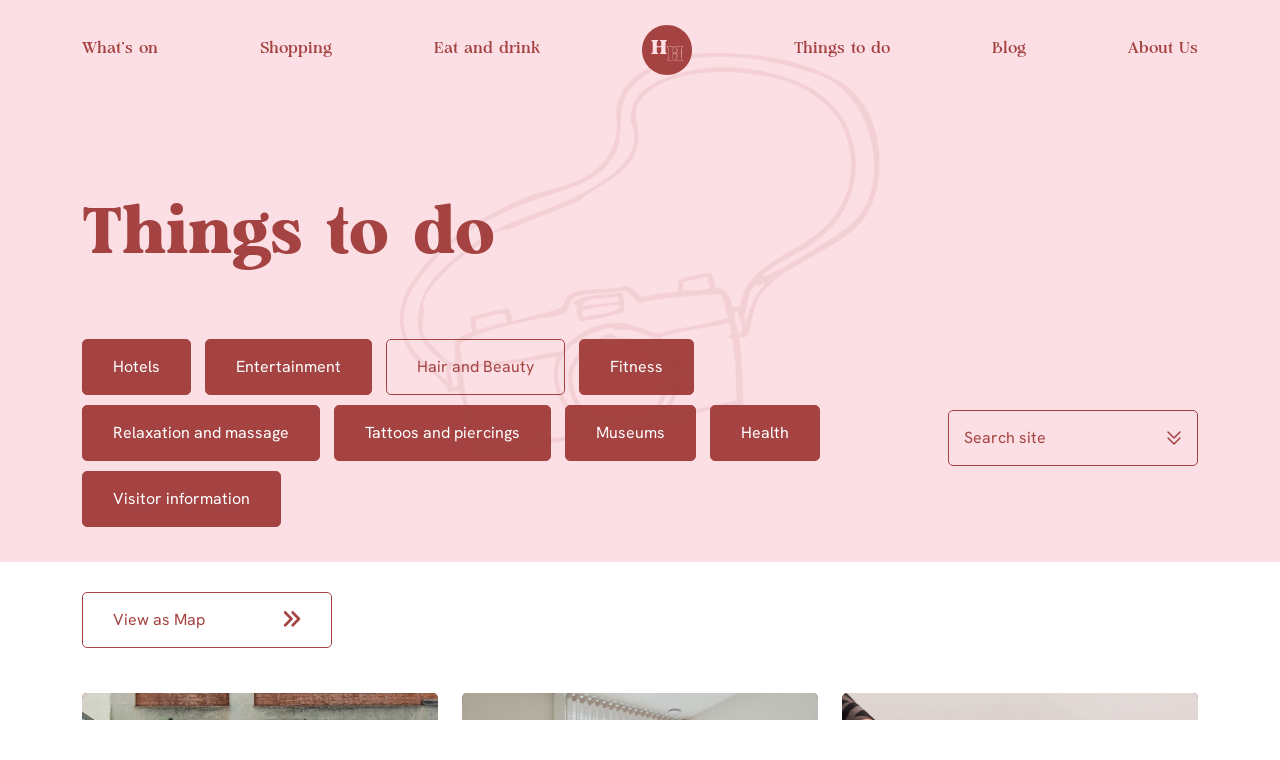

--- FILE ---
content_type: text/html; charset=UTF-8
request_url: https://hellohobart.com.au/business_category/things-to-do/?buscat=hair-and-beauty
body_size: 11491
content:
<!doctype html>
<html lang="en-US">
<head prefix="og: http://ogp.me/ns# fb: http://ogp.me/ns/fb#">
    <meta charset="UTF-8">
    <meta http-equiv="X-UA-Compatible" content="IE=edge">
    <meta name="viewport" content="width=device-width, initial-scale=1.0">

    <link rel="shortcut icon" href="https://hellohobart.com.au/wp-content/themes/theme/static/images/touch/favicon.png">
    <link rel="apple-touch-icon" sizes="57x57" href="https://hellohobart.com.au/wp-content/themes/theme/static/images/touch/touch-icon-114.png" />
    <link rel="apple-touch-icon" sizes="114x114" href="https://hellohobart.com.au/wp-content/themes/theme/static/images/touch/touch-icon-114.png" />
    <link rel="apple-touch-icon" sizes="72x72" href="https://hellohobart.com.au/wp-content/themes/theme/static/images/touch/touch-icon-144.png" />
    <link rel="apple-touch-icon" sizes="144x144" href="https://hellohobart.com.au/wp-content/themes/theme/static/images/touch/touch-icon-144.png" />

    <meta name='robots' content='index, follow, max-image-preview:large, max-snippet:-1, max-video-preview:-1' />
	<style>img:is([sizes="auto" i], [sizes^="auto," i]) { contain-intrinsic-size: 3000px 1500px }</style>
	<!-- Google Tag Manager -->
            <script>(function(w,d,s,l,i){w[l]=w[l]||[];w[l].push({'gtm.start':
            new Date().getTime(),event:'gtm.js'});var f=d.getElementsByTagName(s)[0],
            j=d.createElement(s),dl=l!='dataLayer'?'&l='+l:'';j.async=true;j.src=
            'https://www.googletagmanager.com/gtm.js?id='+i+dl;f.parentNode.insertBefore(j,f);
            })(window,document,'script','dataLayer','GTM-5SD2VW4D');</script>
        <!-- End Google Tag Manager -->
	<!-- This site is optimized with the Yoast SEO plugin v24.9 - https://yoast.com/wordpress/plugins/seo/ -->
	<title>Things to do Archives - Hello Hobart</title>
	<link rel="canonical" href="https://hellohobart.com.au/business_category/things-to-do/" />
	<link rel="next" href="https://hellohobart.com.au/business_category/things-to-do/page/2/" />
	<meta property="og:locale" content="en_US" />
	<meta property="og:type" content="article" />
	<meta property="og:title" content="Things to do Archives - Hello Hobart" />
	<meta property="og:url" content="https://hellohobart.com.au/business_category/things-to-do/" />
	<meta property="og:site_name" content="Hello Hobart" />
	<meta name="twitter:card" content="summary_large_image" />
	<script type="application/ld+json" class="yoast-schema-graph">{"@context":"https://schema.org","@graph":[{"@type":"CollectionPage","@id":"https://hellohobart.com.au/business_category/things-to-do/","url":"https://hellohobart.com.au/business_category/things-to-do/","name":"Things to do Archives - Hello Hobart","isPartOf":{"@id":"https://hellohobart.com.au/#website"},"primaryImageOfPage":{"@id":"https://hellohobart.com.au/business_category/things-to-do/#primaryimage"},"image":{"@id":"https://hellohobart.com.au/business_category/things-to-do/#primaryimage"},"thumbnailUrl":"https://hellohobart.com.au/wp-content/uploads/2025/12/Facade-for-mag.webp","breadcrumb":{"@id":"https://hellohobart.com.au/business_category/things-to-do/#breadcrumb"},"inLanguage":"en-US"},{"@type":"ImageObject","inLanguage":"en-US","@id":"https://hellohobart.com.au/business_category/things-to-do/#primaryimage","url":"https://hellohobart.com.au/wp-content/uploads/2025/12/Facade-for-mag.webp","contentUrl":"https://hellohobart.com.au/wp-content/uploads/2025/12/Facade-for-mag.webp","width":2500,"height":1721},{"@type":"BreadcrumbList","@id":"https://hellohobart.com.au/business_category/things-to-do/#breadcrumb","itemListElement":[{"@type":"ListItem","position":1,"name":"Home","item":"https://hellohobart.com.au/"},{"@type":"ListItem","position":2,"name":"Things to do"}]},{"@type":"WebSite","@id":"https://hellohobart.com.au/#website","url":"https://hellohobart.com.au/","name":"Hello Hobart","description":"","publisher":{"@id":"https://hellohobart.com.au/#organization"},"potentialAction":[{"@type":"SearchAction","target":{"@type":"EntryPoint","urlTemplate":"https://hellohobart.com.au/?s={search_term_string}"},"query-input":{"@type":"PropertyValueSpecification","valueRequired":true,"valueName":"search_term_string"}}],"inLanguage":"en-US"},{"@type":"Organization","@id":"https://hellohobart.com.au/#organization","name":"Hello Hobart","url":"https://hellohobart.com.au/","logo":{"@type":"ImageObject","inLanguage":"en-US","@id":"https://hellohobart.com.au/#/schema/logo/image/","url":"https://hellohobart.com.au/wp-content/uploads/2024/01/hh_logo.png","contentUrl":"https://hellohobart.com.au/wp-content/uploads/2024/01/hh_logo.png","width":512,"height":512,"caption":"Hello Hobart"},"image":{"@id":"https://hellohobart.com.au/#/schema/logo/image/"},"sameAs":["https://www.facebook.com/hellohobarttasmania/","https://www.instagram.com/hellohobarttasmania/"]}]}</script>
	<!-- / Yoast SEO plugin. -->


<script type="text/javascript">
/* <![CDATA[ */
window._wpemojiSettings = {"baseUrl":"https:\/\/s.w.org\/images\/core\/emoji\/15.0.3\/72x72\/","ext":".png","svgUrl":"https:\/\/s.w.org\/images\/core\/emoji\/15.0.3\/svg\/","svgExt":".svg","source":{"concatemoji":"https:\/\/hellohobart.com.au\/wp-includes\/js\/wp-emoji-release.min.js?ver=2dc9bdea7fcfa21b16bf6560a7901235"}};
/*! This file is auto-generated */
!function(i,n){var o,s,e;function c(e){try{var t={supportTests:e,timestamp:(new Date).valueOf()};sessionStorage.setItem(o,JSON.stringify(t))}catch(e){}}function p(e,t,n){e.clearRect(0,0,e.canvas.width,e.canvas.height),e.fillText(t,0,0);var t=new Uint32Array(e.getImageData(0,0,e.canvas.width,e.canvas.height).data),r=(e.clearRect(0,0,e.canvas.width,e.canvas.height),e.fillText(n,0,0),new Uint32Array(e.getImageData(0,0,e.canvas.width,e.canvas.height).data));return t.every(function(e,t){return e===r[t]})}function u(e,t,n){switch(t){case"flag":return n(e,"\ud83c\udff3\ufe0f\u200d\u26a7\ufe0f","\ud83c\udff3\ufe0f\u200b\u26a7\ufe0f")?!1:!n(e,"\ud83c\uddfa\ud83c\uddf3","\ud83c\uddfa\u200b\ud83c\uddf3")&&!n(e,"\ud83c\udff4\udb40\udc67\udb40\udc62\udb40\udc65\udb40\udc6e\udb40\udc67\udb40\udc7f","\ud83c\udff4\u200b\udb40\udc67\u200b\udb40\udc62\u200b\udb40\udc65\u200b\udb40\udc6e\u200b\udb40\udc67\u200b\udb40\udc7f");case"emoji":return!n(e,"\ud83d\udc26\u200d\u2b1b","\ud83d\udc26\u200b\u2b1b")}return!1}function f(e,t,n){var r="undefined"!=typeof WorkerGlobalScope&&self instanceof WorkerGlobalScope?new OffscreenCanvas(300,150):i.createElement("canvas"),a=r.getContext("2d",{willReadFrequently:!0}),o=(a.textBaseline="top",a.font="600 32px Arial",{});return e.forEach(function(e){o[e]=t(a,e,n)}),o}function t(e){var t=i.createElement("script");t.src=e,t.defer=!0,i.head.appendChild(t)}"undefined"!=typeof Promise&&(o="wpEmojiSettingsSupports",s=["flag","emoji"],n.supports={everything:!0,everythingExceptFlag:!0},e=new Promise(function(e){i.addEventListener("DOMContentLoaded",e,{once:!0})}),new Promise(function(t){var n=function(){try{var e=JSON.parse(sessionStorage.getItem(o));if("object"==typeof e&&"number"==typeof e.timestamp&&(new Date).valueOf()<e.timestamp+604800&&"object"==typeof e.supportTests)return e.supportTests}catch(e){}return null}();if(!n){if("undefined"!=typeof Worker&&"undefined"!=typeof OffscreenCanvas&&"undefined"!=typeof URL&&URL.createObjectURL&&"undefined"!=typeof Blob)try{var e="postMessage("+f.toString()+"("+[JSON.stringify(s),u.toString(),p.toString()].join(",")+"));",r=new Blob([e],{type:"text/javascript"}),a=new Worker(URL.createObjectURL(r),{name:"wpTestEmojiSupports"});return void(a.onmessage=function(e){c(n=e.data),a.terminate(),t(n)})}catch(e){}c(n=f(s,u,p))}t(n)}).then(function(e){for(var t in e)n.supports[t]=e[t],n.supports.everything=n.supports.everything&&n.supports[t],"flag"!==t&&(n.supports.everythingExceptFlag=n.supports.everythingExceptFlag&&n.supports[t]);n.supports.everythingExceptFlag=n.supports.everythingExceptFlag&&!n.supports.flag,n.DOMReady=!1,n.readyCallback=function(){n.DOMReady=!0}}).then(function(){return e}).then(function(){var e;n.supports.everything||(n.readyCallback(),(e=n.source||{}).concatemoji?t(e.concatemoji):e.wpemoji&&e.twemoji&&(t(e.twemoji),t(e.wpemoji)))}))}((window,document),window._wpemojiSettings);
/* ]]> */
</script>
<style id='wp-emoji-styles-inline-css' type='text/css'>

	img.wp-smiley, img.emoji {
		display: inline !important;
		border: none !important;
		box-shadow: none !important;
		height: 1em !important;
		width: 1em !important;
		margin: 0 0.07em !important;
		vertical-align: -0.1em !important;
		background: none !important;
		padding: 0 !important;
	}
</style>
<link rel='stylesheet' id='wp-block-library-css' href='https://hellohobart.com.au/wp-includes/css/dist/block-library/style.min.css?ver=2dc9bdea7fcfa21b16bf6560a7901235' type='text/css' media='all' />
<style id='classic-theme-styles-inline-css' type='text/css'>
/*! This file is auto-generated */
.wp-block-button__link{color:#fff;background-color:#32373c;border-radius:9999px;box-shadow:none;text-decoration:none;padding:calc(.667em + 2px) calc(1.333em + 2px);font-size:1.125em}.wp-block-file__button{background:#32373c;color:#fff;text-decoration:none}
</style>
<style id='global-styles-inline-css' type='text/css'>
:root{--wp--preset--aspect-ratio--square: 1;--wp--preset--aspect-ratio--4-3: 4/3;--wp--preset--aspect-ratio--3-4: 3/4;--wp--preset--aspect-ratio--3-2: 3/2;--wp--preset--aspect-ratio--2-3: 2/3;--wp--preset--aspect-ratio--16-9: 16/9;--wp--preset--aspect-ratio--9-16: 9/16;--wp--preset--color--black: #000000;--wp--preset--color--cyan-bluish-gray: #abb8c3;--wp--preset--color--white: #ffffff;--wp--preset--color--pale-pink: #f78da7;--wp--preset--color--vivid-red: #cf2e2e;--wp--preset--color--luminous-vivid-orange: #ff6900;--wp--preset--color--luminous-vivid-amber: #fcb900;--wp--preset--color--light-green-cyan: #7bdcb5;--wp--preset--color--vivid-green-cyan: #00d084;--wp--preset--color--pale-cyan-blue: #8ed1fc;--wp--preset--color--vivid-cyan-blue: #0693e3;--wp--preset--color--vivid-purple: #9b51e0;--wp--preset--gradient--vivid-cyan-blue-to-vivid-purple: linear-gradient(135deg,rgba(6,147,227,1) 0%,rgb(155,81,224) 100%);--wp--preset--gradient--light-green-cyan-to-vivid-green-cyan: linear-gradient(135deg,rgb(122,220,180) 0%,rgb(0,208,130) 100%);--wp--preset--gradient--luminous-vivid-amber-to-luminous-vivid-orange: linear-gradient(135deg,rgba(252,185,0,1) 0%,rgba(255,105,0,1) 100%);--wp--preset--gradient--luminous-vivid-orange-to-vivid-red: linear-gradient(135deg,rgba(255,105,0,1) 0%,rgb(207,46,46) 100%);--wp--preset--gradient--very-light-gray-to-cyan-bluish-gray: linear-gradient(135deg,rgb(238,238,238) 0%,rgb(169,184,195) 100%);--wp--preset--gradient--cool-to-warm-spectrum: linear-gradient(135deg,rgb(74,234,220) 0%,rgb(151,120,209) 20%,rgb(207,42,186) 40%,rgb(238,44,130) 60%,rgb(251,105,98) 80%,rgb(254,248,76) 100%);--wp--preset--gradient--blush-light-purple: linear-gradient(135deg,rgb(255,206,236) 0%,rgb(152,150,240) 100%);--wp--preset--gradient--blush-bordeaux: linear-gradient(135deg,rgb(254,205,165) 0%,rgb(254,45,45) 50%,rgb(107,0,62) 100%);--wp--preset--gradient--luminous-dusk: linear-gradient(135deg,rgb(255,203,112) 0%,rgb(199,81,192) 50%,rgb(65,88,208) 100%);--wp--preset--gradient--pale-ocean: linear-gradient(135deg,rgb(255,245,203) 0%,rgb(182,227,212) 50%,rgb(51,167,181) 100%);--wp--preset--gradient--electric-grass: linear-gradient(135deg,rgb(202,248,128) 0%,rgb(113,206,126) 100%);--wp--preset--gradient--midnight: linear-gradient(135deg,rgb(2,3,129) 0%,rgb(40,116,252) 100%);--wp--preset--font-size--small: 13px;--wp--preset--font-size--medium: 20px;--wp--preset--font-size--large: 36px;--wp--preset--font-size--x-large: 42px;--wp--preset--spacing--20: 0.44rem;--wp--preset--spacing--30: 0.67rem;--wp--preset--spacing--40: 1rem;--wp--preset--spacing--50: 1.5rem;--wp--preset--spacing--60: 2.25rem;--wp--preset--spacing--70: 3.38rem;--wp--preset--spacing--80: 5.06rem;--wp--preset--shadow--natural: 6px 6px 9px rgba(0, 0, 0, 0.2);--wp--preset--shadow--deep: 12px 12px 50px rgba(0, 0, 0, 0.4);--wp--preset--shadow--sharp: 6px 6px 0px rgba(0, 0, 0, 0.2);--wp--preset--shadow--outlined: 6px 6px 0px -3px rgba(255, 255, 255, 1), 6px 6px rgba(0, 0, 0, 1);--wp--preset--shadow--crisp: 6px 6px 0px rgba(0, 0, 0, 1);}:where(.is-layout-flex){gap: 0.5em;}:where(.is-layout-grid){gap: 0.5em;}body .is-layout-flex{display: flex;}.is-layout-flex{flex-wrap: wrap;align-items: center;}.is-layout-flex > :is(*, div){margin: 0;}body .is-layout-grid{display: grid;}.is-layout-grid > :is(*, div){margin: 0;}:where(.wp-block-columns.is-layout-flex){gap: 2em;}:where(.wp-block-columns.is-layout-grid){gap: 2em;}:where(.wp-block-post-template.is-layout-flex){gap: 1.25em;}:where(.wp-block-post-template.is-layout-grid){gap: 1.25em;}.has-black-color{color: var(--wp--preset--color--black) !important;}.has-cyan-bluish-gray-color{color: var(--wp--preset--color--cyan-bluish-gray) !important;}.has-white-color{color: var(--wp--preset--color--white) !important;}.has-pale-pink-color{color: var(--wp--preset--color--pale-pink) !important;}.has-vivid-red-color{color: var(--wp--preset--color--vivid-red) !important;}.has-luminous-vivid-orange-color{color: var(--wp--preset--color--luminous-vivid-orange) !important;}.has-luminous-vivid-amber-color{color: var(--wp--preset--color--luminous-vivid-amber) !important;}.has-light-green-cyan-color{color: var(--wp--preset--color--light-green-cyan) !important;}.has-vivid-green-cyan-color{color: var(--wp--preset--color--vivid-green-cyan) !important;}.has-pale-cyan-blue-color{color: var(--wp--preset--color--pale-cyan-blue) !important;}.has-vivid-cyan-blue-color{color: var(--wp--preset--color--vivid-cyan-blue) !important;}.has-vivid-purple-color{color: var(--wp--preset--color--vivid-purple) !important;}.has-black-background-color{background-color: var(--wp--preset--color--black) !important;}.has-cyan-bluish-gray-background-color{background-color: var(--wp--preset--color--cyan-bluish-gray) !important;}.has-white-background-color{background-color: var(--wp--preset--color--white) !important;}.has-pale-pink-background-color{background-color: var(--wp--preset--color--pale-pink) !important;}.has-vivid-red-background-color{background-color: var(--wp--preset--color--vivid-red) !important;}.has-luminous-vivid-orange-background-color{background-color: var(--wp--preset--color--luminous-vivid-orange) !important;}.has-luminous-vivid-amber-background-color{background-color: var(--wp--preset--color--luminous-vivid-amber) !important;}.has-light-green-cyan-background-color{background-color: var(--wp--preset--color--light-green-cyan) !important;}.has-vivid-green-cyan-background-color{background-color: var(--wp--preset--color--vivid-green-cyan) !important;}.has-pale-cyan-blue-background-color{background-color: var(--wp--preset--color--pale-cyan-blue) !important;}.has-vivid-cyan-blue-background-color{background-color: var(--wp--preset--color--vivid-cyan-blue) !important;}.has-vivid-purple-background-color{background-color: var(--wp--preset--color--vivid-purple) !important;}.has-black-border-color{border-color: var(--wp--preset--color--black) !important;}.has-cyan-bluish-gray-border-color{border-color: var(--wp--preset--color--cyan-bluish-gray) !important;}.has-white-border-color{border-color: var(--wp--preset--color--white) !important;}.has-pale-pink-border-color{border-color: var(--wp--preset--color--pale-pink) !important;}.has-vivid-red-border-color{border-color: var(--wp--preset--color--vivid-red) !important;}.has-luminous-vivid-orange-border-color{border-color: var(--wp--preset--color--luminous-vivid-orange) !important;}.has-luminous-vivid-amber-border-color{border-color: var(--wp--preset--color--luminous-vivid-amber) !important;}.has-light-green-cyan-border-color{border-color: var(--wp--preset--color--light-green-cyan) !important;}.has-vivid-green-cyan-border-color{border-color: var(--wp--preset--color--vivid-green-cyan) !important;}.has-pale-cyan-blue-border-color{border-color: var(--wp--preset--color--pale-cyan-blue) !important;}.has-vivid-cyan-blue-border-color{border-color: var(--wp--preset--color--vivid-cyan-blue) !important;}.has-vivid-purple-border-color{border-color: var(--wp--preset--color--vivid-purple) !important;}.has-vivid-cyan-blue-to-vivid-purple-gradient-background{background: var(--wp--preset--gradient--vivid-cyan-blue-to-vivid-purple) !important;}.has-light-green-cyan-to-vivid-green-cyan-gradient-background{background: var(--wp--preset--gradient--light-green-cyan-to-vivid-green-cyan) !important;}.has-luminous-vivid-amber-to-luminous-vivid-orange-gradient-background{background: var(--wp--preset--gradient--luminous-vivid-amber-to-luminous-vivid-orange) !important;}.has-luminous-vivid-orange-to-vivid-red-gradient-background{background: var(--wp--preset--gradient--luminous-vivid-orange-to-vivid-red) !important;}.has-very-light-gray-to-cyan-bluish-gray-gradient-background{background: var(--wp--preset--gradient--very-light-gray-to-cyan-bluish-gray) !important;}.has-cool-to-warm-spectrum-gradient-background{background: var(--wp--preset--gradient--cool-to-warm-spectrum) !important;}.has-blush-light-purple-gradient-background{background: var(--wp--preset--gradient--blush-light-purple) !important;}.has-blush-bordeaux-gradient-background{background: var(--wp--preset--gradient--blush-bordeaux) !important;}.has-luminous-dusk-gradient-background{background: var(--wp--preset--gradient--luminous-dusk) !important;}.has-pale-ocean-gradient-background{background: var(--wp--preset--gradient--pale-ocean) !important;}.has-electric-grass-gradient-background{background: var(--wp--preset--gradient--electric-grass) !important;}.has-midnight-gradient-background{background: var(--wp--preset--gradient--midnight) !important;}.has-small-font-size{font-size: var(--wp--preset--font-size--small) !important;}.has-medium-font-size{font-size: var(--wp--preset--font-size--medium) !important;}.has-large-font-size{font-size: var(--wp--preset--font-size--large) !important;}.has-x-large-font-size{font-size: var(--wp--preset--font-size--x-large) !important;}
:where(.wp-block-post-template.is-layout-flex){gap: 1.25em;}:where(.wp-block-post-template.is-layout-grid){gap: 1.25em;}
:where(.wp-block-columns.is-layout-flex){gap: 2em;}:where(.wp-block-columns.is-layout-grid){gap: 2em;}
:root :where(.wp-block-pullquote){font-size: 1.5em;line-height: 1.6;}
</style>
<link rel='stylesheet' id='vite-style-css' href='https://hellohobart.com.au/wp-content/themes/theme/dist/assets/index.7e800ddf.css?ver=2dc9bdea7fcfa21b16bf6560a7901235' type='text/css' media='all' />
<script type="text/javascript" src="https://ajax.googleapis.com/ajax/libs/jquery/3.5.1/jquery.min.js?ver=3.5.1" id="jquery-js"></script>
<script type="module" src="https://hellohobart.com.au/wp-content/themes/theme/dist/assets/index.b950d270.js?ver=2dc9bdea7fcfa21b16bf6560a7901235" id="vite-bundle-js"></script>
<link rel="https://api.w.org/" href="https://hellohobart.com.au/wp-json/" /><link rel="alternate" title="JSON" type="application/json" href="https://hellohobart.com.au/wp-json/wp/v2/business_category/27" /><link rel="icon" href="https://hellohobart.com.au/wp-content/uploads/2023/10/cropped-HH_FavIcon-32x32.png" sizes="32x32" />
<link rel="icon" href="https://hellohobart.com.au/wp-content/uploads/2023/10/cropped-HH_FavIcon-192x192.png" sizes="192x192" />
<link rel="apple-touch-icon" href="https://hellohobart.com.au/wp-content/uploads/2023/10/cropped-HH_FavIcon-180x180.png" />
<meta name="msapplication-TileImage" content="https://hellohobart.com.au/wp-content/uploads/2023/10/cropped-HH_FavIcon-270x270.png" />
</head>

<body class="archive tax-business_category term-things-to-do term-27">
    <!-- Google Tag Manager (noscript) -->
            <noscript><iframe src="https://www.googletagmanager.com/ns.html?id=GTM-5SD2VW4D"
            height="0" width="0" style="display:none;visibility:hidden"></iframe></noscript>
        <!-- End Google Tag Manager (noscript) -->
    <a class="visually-hidden-focusable" href="#main">
        Skip to main content    </a>

    <header class="header">
        <div class="container">
            <div class="menu-section">
                                    <button class="btn-menu" type="button">
                        <i class="btn-menu__bars" aria-hidden="true"></i>
                        <span class="visually-hidden">
                            Menu                        </span>
                    </button>

                    <div class="main-menu">
                        <ul class="menu">
                            <li class="menu-logo">
                                <a href="https://hellohobart.com.au" itemprop="url">
                                    <img src="https://hellohobart.com.au/wp-content/themes/theme/static/images/logo.svg" alt="Hello Hobart" itemprop="name">
                                </a>
                            </li>
                            <li class="menu-item"><a href="https://hellohobart.com.au/whats-on/">What’s on</a></li><li class="menu-item"><a href="https://hellohobart.com.au/business_category/shopping/">Shopping</a></li><li class="menu-item"><a href="https://hellohobart.com.au/business_category/eat-and-drink/">Eat and drink</a></li><li class="menu-item menu-item--right"><a href="https://hellohobart.com.au/business_category/things-to-do/">Things to do</a></li><li class="menu-item menu-item--right"><a href="https://hellohobart.com.au/blog/">Blog</a></li><li class="menu-item menu-item--right"><a href="https://hellohobart.com.au/about-hello-hobart/">About Us</a></li>                        </ul>
                    </div>
                            </div>

                            <div class="header-title-box">
                                    <h1 class="header-title header-title--post">
                        Things to do                    </h1>
                            </div>
            
            <div class="bottom-bar">
                                    <div class="tag-bar">
                                            
                                                                                <a class="tag-bar__tag tag-bar__tag--archive" href="https://hellohobart.com.au/business_category/things-to-do/?buscat=hotels">
                                Hotels                            </a>
                                                                                <a class="tag-bar__tag tag-bar__tag--archive" href="https://hellohobart.com.au/business_category/things-to-do/?buscat=entertainment">
                                Entertainment                            </a>
                                                                                <a class="tag-bar__tag tag-bar__tag--archive tag-bar__tag--selected" href="https://hellohobart.com.au/business_category/things-to-do/?buscat=hair-and-beauty">
                                Hair and Beauty                            </a>
                                                                                <a class="tag-bar__tag tag-bar__tag--archive" href="https://hellohobart.com.au/business_category/things-to-do/?buscat=fitness">
                                Fitness                            </a>
                                                                                <a class="tag-bar__tag tag-bar__tag--archive" href="https://hellohobart.com.au/business_category/things-to-do/?buscat=relaxation-and-massage">
                                Relaxation and massage                            </a>
                                                                                <a class="tag-bar__tag tag-bar__tag--archive" href="https://hellohobart.com.au/business_category/things-to-do/?buscat=tattoos-and-piercings">
                                Tattoos and piercings                            </a>
                                                                                <a class="tag-bar__tag tag-bar__tag--archive" href="https://hellohobart.com.au/business_category/things-to-do/?buscat=museums">
                                Museums                            </a>
                                                                                <a class="tag-bar__tag tag-bar__tag--archive" href="https://hellohobart.com.au/business_category/things-to-do/?buscat=health">
                                Health                            </a>
                                                                                <a class="tag-bar__tag tag-bar__tag--archive" href="https://hellohobart.com.au/business_category/things-to-do/?buscat=visitor-information">
                                Visitor information                            </a>
                                                                </div>
                                <button class="search-button">
                    Search site                    <i class="fa-solid fa-chevrons-down"></i>
                </button>
            </div>
                                                                        <img class="center-image center-image--post" src="https://hellohobart.com.au/wp-content/themes/theme/static/images/camera.png"></img>
                                    </div>
    </header>
    <div class="search-section">
        <div class="container">
            
<form method="get" action="https://hellohobart.com.au/" class="search-form">
    <label for="type" class="visually-hidden">
        Type    </label>
    <select name="type" id="type" class="search-form__select">
        <option value="">Anything</option>
        <option  value="event">Events</option>
        <option  value="business">Businesses</option>
        <option  value="post">Our Posts</option>
    </select>
    <label for="category" class="visually-hidden">
        Category    </label>
    <select name="catsearch" id="category" class="search-form__select">
        <option value="">Category</option>
                <option  value="30" data-taxonomy="category" >Article</option>

                <option  value="34" data-taxonomy="business" >Bargains</option>

                <option  value="57" data-taxonomy="event" >Business Event</option>

                <option  value="82" data-taxonomy="business" >Children</option>

                <option  value="216" data-taxonomy="category" >Christmas 2025</option>

                <option  value="69" data-taxonomy="event" >Classes</option>

                <option  value="21" data-taxonomy="event" >Classes, Lessons, Workshops and Talks</option>

                <option  value="18" data-taxonomy="event" >Community Event</option>

                <option  value="23" data-taxonomy="event" >Concert or Performance</option>

                <option  value="28" data-taxonomy="business" >Eat and drink</option>

                <option  value="36" data-taxonomy="business" >Entertainment</option>

                <option  value="24" data-taxonomy="event" >Exhibition and Shows</option>

                <option  value="20" data-taxonomy="event" >Festivals and Celebrations</option>

                <option  value="39" data-taxonomy="business" >Fitness</option>

                <option  value="33" data-taxonomy="business" >Food</option>

                <option  value="25" data-taxonomy="event" >Food and Wine</option>

                <option  value="101" data-taxonomy="category" >Friday Five</option>

                <option  value="38" data-taxonomy="business" >Hair and Beauty</option>

                <option  value="43" data-taxonomy="business" >Health</option>

                <option  value="29" data-taxonomy="business" >Hotels</option>

                <option  value="37" data-taxonomy="category" >Interview</option>

                <option  value="70" data-taxonomy="event" >Lessons</option>

                <option  value="46" data-taxonomy="event" >Major Events</option>

                <option  value="35" data-taxonomy="business" >Market</option>

                <option  value="22" data-taxonomy="event" >Markets</option>

                <option  value="42" data-taxonomy="business" >Museums</option>

                <option  value="40" data-taxonomy="business" >Relaxation and massage</option>

                <option  value="26" data-taxonomy="business" >Shopping</option>

                <option  value="19" data-taxonomy="event" >Sporting Events</option>

                <option  value="41" data-taxonomy="business" >Tattoos and piercings</option>

                <option  value="27" data-taxonomy="business" >Things to do</option>

                <option  value="1" data-taxonomy="category" >Uncategorized</option>

                <option  value="44" data-taxonomy="business" >Visitor information</option>

                <option  value="32" data-taxonomy="business" >Wine</option>

                <option  value="71" data-taxonomy="event" >Workshops and Talks</option>

            </select>
    <label for="timeframe" class="visually-hidden">
        Timeframe    </label>
    <select name="timeframe" id="timeframe" class="search-form__select">
        <option value="">Timeframe</option>
        <option value="today">Today</option>
        <option value="week">This week</option>
        <option value="month">This month</option>
        <option value="year">This year</option>
    </select>
    <label for="search" class="visually-hidden">
        Search    </label>
    <input type="text" name="s" id="search" placeholder="Search" class="search-form__input">
    <button class="search-form__button">
        Go    </button>
</form>
        </div>
    </div>

            
        <main id="main" role="main" class="main">
            <div class="container">
                <div class="map-bar">
                    <a href="https://hellohobart.com.au/?page_id=1995" class="map-bar__button btn-generic btn-generic--clear">
                        View as Map                        <i class="fa-solid fa-angles-right"></i>
                    </a>
                </div>
                <div class="content-section">
                                            <div class="row">
                                <a href="https://hellohobart.com.au/business/boutique-brows-body/" class="business-preview col-md-4">
        <div class="business-preview__inner">
            <div class="business-preview__image-container">
                <div class="business-preview__image"  style="background-image:url(https://hellohobart.com.au/wp-content/uploads/2023/10/684ff0_e8b6d88e671c43e3b173166caa7f0c3cmv2-scaled-e1698631839270-1024x633.jpg)" ></div>
            </div>
                        <div class="business-preview__tags">
                                                        <div class="business-preview__tag">
                        Hair and Beauty                    </div>
                                                        <div class="business-preview__tag">
                        Things to do                    </div>
                            </div>
            <div class="business-preview__title">
                Boutique Brows Body &#038; Skin            </div>
            <div class="business-preview__description">
                <p>Discover more than just brows at Boutique Brows Body &amp; Skin, a unique Tasmanian business nestled between the Odeon Theatre &amp; Hanging Garden precinct. Embrace individuality in our heritage double&hellip;</p>            </div>
        </div>
    </a>

                                                                <a href="https://hellohobart.com.au/business/butter-cosmetic-and-skin-clinic/" class="business-preview col-md-4">
        <div class="business-preview__inner">
            <div class="business-preview__image-container">
                <div class="business-preview__image"  style="background-image:url(https://hellohobart.com.au/wp-content/uploads/2023/10/butter-1024x768.jpg)" ></div>
            </div>
                        <div class="business-preview__tags">
                                                        <div class="business-preview__tag">
                        Hair and Beauty                    </div>
                                                        <div class="business-preview__tag">
                        Things to do                    </div>
                            </div>
            <div class="business-preview__title">
                Butter Cosmetic and Skin Clinic            </div>
            <div class="business-preview__description">
                <p>At Butter, we know that beauty is not created, but cultivated through how we think and feel. We believe confidence and beauty are synonymous. Guided by this philosophy, we combine&hellip;</p>            </div>
        </div>
    </a>

                                                                <a href="https://hellohobart.com.au/business/ella-bache-hobart/" class="business-preview col-md-4">
        <div class="business-preview__inner">
            <div class="business-preview__image-container">
                <div class="business-preview__image"  style="background-image:url(https://hellohobart.com.au/wp-content/uploads/2023/10/facial3_1.4.1-1-1024x522.png)" ></div>
            </div>
                        <div class="business-preview__tags">
                                                        <div class="business-preview__tag">
                        Hair and Beauty                    </div>
                                                        <div class="business-preview__tag">
                        Things to do                    </div>
                            </div>
            <div class="business-preview__title">
                Ella Bache Hobart            </div>
            <div class="business-preview__description">
                <p>Ella Baché Hobart is more than just a skincare salon. It’s a place where you can get personalised advice and treatments from our expert therapists. We use the best products&hellip;</p>            </div>
        </div>
    </a>

                                                                <a href="https://hellohobart.com.au/business/escape-skin-and-body/" class="business-preview col-md-4">
        <div class="business-preview__inner">
            <div class="business-preview__image-container">
                <div class="business-preview__image"  style="background-image:url(https://hellohobart.com.au/wp-content/uploads/2024/11/Escape-Reception.jpeg)" ></div>
            </div>
                        <div class="business-preview__tags">
                                                        <div class="business-preview__tag">
                        Hair and Beauty                    </div>
                                                        <div class="business-preview__tag">
                        Health                    </div>
                                                        <div class="business-preview__tag">
                        Relaxation and massage                    </div>
                                                        <div class="business-preview__tag">
                        Tattoos and piercings                    </div>
                            </div>
            <div class="business-preview__title">
                Escape Skin and Body            </div>
            <div class="business-preview__description">
                Escape Skin & Body, nestled in Hobart, offers expert skincare and beauty treatments in a serene spa environment. With 30+ years of experience, we focus on radiant, results-driven skin transformations.            </div>
        </div>
    </a>

                                                                <a href="https://hellohobart.com.au/business/heart-aesthetics-hobart/" class="business-preview col-md-4">
        <div class="business-preview__inner">
            <div class="business-preview__image-container">
                <div class="business-preview__image"  style="background-image:url(https://hellohobart.com.au/wp-content/uploads/2024/11/freepik__upload__93829-1024x682.jpeg)" ></div>
            </div>
                        <div class="business-preview__tags">
                                                        <div class="business-preview__tag">
                        Hair and Beauty                    </div>
                                                        <div class="business-preview__tag">
                        Things to do                    </div>
                            </div>
            <div class="business-preview__title">
                Heart Aesthetics Hobart            </div>
            <div class="business-preview__description">
                A boutique cosmetic clinic in New Town offering cosmetic treatments and skin care for natural results.            </div>
        </div>
    </a>

                                                                <a href="https://hellohobart.com.au/business/lavada/" class="business-preview col-md-4">
        <div class="business-preview__inner">
            <div class="business-preview__image-container">
                <div class="business-preview__image"  style="background-image:url(https://hellohobart.com.au/wp-content/uploads/2024/04/IMG_0277-1024x683.jpg)" ></div>
            </div>
                        <div class="business-preview__tags">
                                                        <div class="business-preview__tag">
                        Hair and Beauty                    </div>
                                                        <div class="business-preview__tag">
                        Health                    </div>
                                                        <div class="business-preview__tag">
                        Relaxation and massage                    </div>
                            </div>
            <div class="business-preview__title">
                Lavada            </div>
            <div class="business-preview__description">
                <p>Lavada is a boutique wellness destination in Hobart. We are here for the needs of your skin, your health and your relaxation. Our offerings include a range of medical aesthetics,&hellip;</p>            </div>
        </div>
    </a>

                                                                <a href="https://hellohobart.com.au/business/makeup-bar/" class="business-preview col-md-4">
        <div class="business-preview__inner">
            <div class="business-preview__image-container">
                <div class="business-preview__image"  style="background-image:url(https://hellohobart.com.au/wp-content/uploads/2023/10/makeup-bar-1.jpg)" ></div>
            </div>
                        <div class="business-preview__tags">
                                                        <div class="business-preview__tag">
                        Hair and Beauty                    </div>
                                                        <div class="business-preview__tag">
                        Things to do                    </div>
                            </div>
            <div class="business-preview__title">
                Makeup Bar            </div>
            <div class="business-preview__description">
                <p>The Makeup Bar team offer a range of services, including makeup, masterclasses and dry hair styling. Our interview Originally published on 7 February 2019. We visited the&nbsp;Makeup Bar Hobart&nbsp;just as&hellip;</p>            </div>
        </div>
    </a>

                                                                <a href="https://hellohobart.com.au/business/margot-body/" class="business-preview col-md-4">
        <div class="business-preview__inner">
            <div class="business-preview__image-container">
                <div class="business-preview__image"  style="background-image:url(https://hellohobart.com.au/wp-content/uploads/2023/10/margot-967x1024.jpeg)" ></div>
            </div>
                        <div class="business-preview__tags">
                                                        <div class="business-preview__tag">
                        Hair and Beauty                    </div>
                                                        <div class="business-preview__tag">
                        Things to do                    </div>
                            </div>
            <div class="business-preview__title">
                Margot Body            </div>
            <div class="business-preview__description">
                <p>Cultivated connections and rituals of relaxation MARGOT is a curation of skin, beauty and wellbeing brands that approach the earth with kindness. Each product is chosen with unrivalled quality, therapeutic&hellip;</p>            </div>
        </div>
    </a>

                                                                <a href="https://hellohobart.com.au/business/mazi-hair/" class="business-preview col-md-4">
        <div class="business-preview__inner">
            <div class="business-preview__image-container">
                <div class="business-preview__image"  style="background-image:url(https://hellohobart.com.au/wp-content/uploads/2023/10/mazi-hair-1.jpg)" ></div>
            </div>
                        <div class="business-preview__tags">
                                                        <div class="business-preview__tag">
                        Hair and Beauty                    </div>
                                                        <div class="business-preview__tag">
                        Things to do                    </div>
                            </div>
            <div class="business-preview__title">
                Mazi Hair            </div>
            <div class="business-preview__description">
                <p>Mazí Hair provide an inviting and relaxed atmosphere. The team comprises of internationally renowned award winning stylists and colourists. Our interview Originally published on 20 May 2019. As the quaint&hellip;</p>            </div>
        </div>
    </a>

                                                                <a href="https://hellohobart.com.au/business/milie-organics/" class="business-preview col-md-4">
        <div class="business-preview__inner">
            <div class="business-preview__image-container">
                <div class="business-preview__image"  style="background-image:url(https://hellohobart.com.au/wp-content/uploads/2025/03/IMG_5087-763x1024.jpeg)" ></div>
            </div>
                        <div class="business-preview__tags">
                                                        <div class="business-preview__tag">
                        Hair and Beauty                    </div>
                                                        <div class="business-preview__tag">
                        Market                    </div>
                                                        <div class="business-preview__tag">
                        Shopping                    </div>
                            </div>
            <div class="business-preview__title">
                Milie Organics            </div>
            <div class="business-preview__description">
                <p>Milie Organics is an established local skincare and soap business that now has a boutique store at 46 Hampden Rd in historic Battery Point. We base our premium quality palm&hellip;</p>            </div>
        </div>
    </a>

                                                                <a href="https://hellohobart.com.au/business/nova-holistic-spa-2/" class="business-preview col-md-4">
        <div class="business-preview__inner">
            <div class="business-preview__image-container">
                <div class="business-preview__image"  style="background-image:url(https://hellohobart.com.au/wp-content/uploads/2023/12/All-in-collage-images-1024x538.png)" ></div>
            </div>
                        <div class="business-preview__tags">
                                                        <div class="business-preview__tag">
                        Fitness                    </div>
                                                        <div class="business-preview__tag">
                        Hair and Beauty                    </div>
                                                        <div class="business-preview__tag">
                        Health                    </div>
                                                        <div class="business-preview__tag">
                        Relaxation and massage                    </div>
                                                        <div class="business-preview__tag">
                        Things to do                    </div>
                            </div>
            <div class="business-preview__title">
                Nova Holistic Spa            </div>
            <div class="business-preview__description">
                www.novaspa.au            </div>
        </div>
    </a>

                                                                <a href="https://hellohobart.com.au/business/orenda-float-spa/" class="business-preview col-md-4">
        <div class="business-preview__inner">
            <div class="business-preview__image-container">
                <div class="business-preview__image"  style="background-image:url(https://hellohobart.com.au/wp-content/uploads/2023/10/orenda-float-spa-1.jpg)" ></div>
            </div>
                        <div class="business-preview__tags">
                                                        <div class="business-preview__tag">
                        Hair and Beauty                    </div>
                                                        <div class="business-preview__tag">
                        Relaxation and massage                    </div>
                                                        <div class="business-preview__tag">
                        Things to do                    </div>
                            </div>
            <div class="business-preview__title">
                Orenda Float Spa            </div>
            <div class="business-preview__description">
                <p>Float the time away in a float spa, or make the most of other services that Orenda offers, like massage, facials and waxing. Our interview Originally published on 3 October&hellip;</p>            </div>
        </div>
    </a>

                                                                                    </div>

                        
    <div class="pagination">
                    <button class="prev page-numbers disabled">
                <i class="far fa-chevron-left"></i>
            </button>
        
        <span aria-current="page" class="page-numbers current">1</span>
<a class="page-numbers" href="https://hellohobart.com.au/business_category/things-to-do/page/2/?buscat=hair-and-beauty">2</a>
<a class="next page-numbers" href="https://hellohobart.com.au/business_category/things-to-do/page/2/?buscat=hair-and-beauty">Next<i class="far fa-chevron-right"></i></a>
            </div>
                                    </div>
            </div><!-- .container -->
        </main><!-- #main -->

    
    <footer class="footer" role="contentinfo">
        <div class="container">
            <div class="footer-social">
                <div class="footer-social__content">
                    <h4 class="footer-social__title">Get Involved!</h4>
                    <p class="footer-social__text">Follow us on your social media for the latest updates on what’s going on around Hobart.</p>
                    <div class="social-links social-links--footer">
                        <a href="https://www.facebook.com/hellohobarttasmania/">
                            <img class="social-links__logo" src="https://hellohobart.com.au/wp-content/themes/theme/static/images/facebook.svg" alt="Facebook Link">
                        </a>
                        <a href="https://www.instagram.com/hellohobarttasmania/">
                            <img class="social-links__logo" src="https://hellohobart.com.au/wp-content/themes/theme/static/images/instagram.svg" alt="Instagram Link">
                        </a>
                        <a class="social-links__text" href="https://www.instagram.com/hellohobarttasmania/">
                            @hellohobarttasmania                        </a>
                    </div>
                    <p class="footer-social__text">
                        Tag your posts with <a href="https://www.instagram.com/explore/tags/hellohobart/">#hellohobart</a> to get involved!
                    </p>
                </div>
                <div class="footer-social__instagram">
                                    </div>
            </div>
            <div class="footer-newsletter">
                <h4 class="footer-newsletter__title">Sign up to our newsletter</h4>
                <form class="footer-newsletter__form js-cm-form" id="subForm" action="https://www.createsend.com/t/subscribeerror?description=" method="post" data-id="191722FC90141D02184CB1B62AB3DC26CFC8945B3291F372B03A4BA91FECFE62A1A9DCC6E7254CD36134F0EE33744CB1F96EAB0832502677526DED052EF8617D">
                    <input autocomplete="Email" aria-label="Email" class="footer-newsletter__input js-cm-email-input qa-input-email" id="fieldEmail" maxlength="200" name="cm-jkvzi-jkvzi" type="email" type="email" name="email" placeholder="email" required>
                    <button class="btn-generic" type="submit">Sign up</button>
                </form>
                <script type="text/javascript" src="https://js.createsend1.com/javascript/copypastesubscribeformlogic.js"></script>
            </div>
            <div class="footer-info-section">
                <div class="government-section">
                    <div class="government-section__logo-box">
                        <a href="https://hellohobart.com.au">
                            <img src="https://hellohobart.com.au/wp-content/themes/theme/static/images/hello-hobart-text-logo.svg" alt="Hello Hobart logo">
                        </a>
                        <a href="https://www.hobartcity.com.au/Home">
                            <img src="https://hellohobart.com.au/wp-content/themes/theme/static/images/hobart-city.svg" alt="Hobart City logo">
                        </a>
                    </div>
                    <p class="government-section__acknowledgement">
                        The City of Hobart acknowledges the Tasmanian Aboriginal People as the Traditional Owners and ongoing custodians of lutruwita, Tasmania. We pay our respect to all Aboriginal and Torres Strait Islander peoples and to their Elders past, present and emerging.                    </p>
                </div>
                <div class="listing-section">
                    <h4 class="listing-section__title">
                        Get your business or event on our website                    </h4>
                    <p class="listing-section__text">
                        If you have a business or are organising an event in the Hobart municipality you are welcome to apply to be listed on our website. It's free and a great way to promote your business or grow your event!                    </p>
                    <a class="btn-generic" href="https://hellohobart.com.au/event-and-business-submission/">
                        Apply Now                    </a>
                    <a class="btn-generic btn-generic--clear" href="https://hellohobart.com.au/information-for-businesses/">
                        More Information                    </a>
                </div>
            </div>
        </div>
    </footer>
    <div class="disclaimer-box">
        <div class="container">
            <div class="disclaimer-box__inner">
                <div class="disclaimer-box__date">
                    &copy; 2026 Hello Hobart.                </div>
                <a class="disclaimer-box__backlink" href="https://ionata.com.au/">
                    Web Design by Ionata Digital                </a>
                <div>
                    <div class="disclaimer-box__link">
                        <a href="https://hellohobart.com.au/privacy-policy/">
                            Privacy Policy                        </a>
                    </div>
                    <div class="disclaimer-box__link">
                        <a href="https://hellohobart.com.au/disclaimer/">
                            Disclaimer                        </a>
                    </div>
                </div>
            </div>
        </div>
    </div>

    

</body>
</html>


--- FILE ---
content_type: image/svg+xml
request_url: https://hellohobart.com.au/wp-content/themes/theme/static/images/hello-hobart-text-logo.svg
body_size: 8323
content:
<svg width="163" height="76" viewBox="0 0 163 76" fill="none" xmlns="http://www.w3.org/2000/svg">
<path d="M3.13397 19.3524C3.13397 16.2991 3.15104 13.2459 3.12096 10.1934C3.11446 9.47557 2.97303 8.75617 2.85029 8.04444C2.68285 7.07732 2.20816 6.32724 1.14904 5.98902C0.901127 5.91002 0.640209 5.70678 0.510156 5.49357C-0.0441936 4.58857 0.456509 3.69584 1.5709 3.65519C2.79339 3.6107 4.02077 3.65519 5.2457 3.66439C6.96727 3.67666 8.68884 3.70351 10.4104 3.7012C11.5971 3.70044 12.7831 3.64368 13.9698 3.64522C14.6729 3.64598 15.0484 3.95046 15.1679 4.51801C15.3045 5.16838 15.0931 5.73516 14.5022 5.91386C13.135 6.32724 12.6416 7.32044 12.5506 8.51458C12.4027 10.458 12.3441 12.4084 12.2718 14.3564C12.2474 15.0237 12.2759 15.694 12.3198 16.3605C12.3653 17.0622 12.5514 17.2593 13.2992 17.3038C14.1381 17.3537 14.9826 17.336 15.8239 17.336C17.5089 17.336 19.1947 17.3445 20.8788 17.3169C21.7502 17.3023 22.0745 17.0047 22.0705 16.1872C22.0591 13.9116 22.0168 11.6361 21.9632 9.3613C21.9534 8.95098 21.8234 8.54373 21.76 8.13418C21.6023 7.11337 21.1097 6.36482 20.0262 5.97905C19.345 5.73592 19.1321 5.26348 19.215 4.59087C19.2711 4.12763 19.5052 3.76946 20.0213 3.74952C21.3373 3.6989 22.6557 3.67896 23.9725 3.67513C25.79 3.66899 27.6075 3.69737 29.4249 3.69354C30.5922 3.692 31.7594 3.64368 32.9266 3.64522C33.5663 3.64675 33.9296 3.9474 34.0321 4.47046C34.1784 5.21593 33.9597 5.74973 33.3363 5.94837C32.2503 6.29426 31.6627 7.01903 31.5285 8.04751C31.3725 9.24549 31.214 10.4534 31.2099 11.6575C31.1904 17.132 31.2099 22.6073 31.2546 28.081C31.2627 28.9768 31.4513 29.8726 31.5928 30.7638C31.7366 31.6665 32.3162 32.2409 33.207 32.5746C34.006 32.8729 34.2954 33.58 33.9687 34.3301C33.7646 34.798 33.3509 34.8701 32.8868 34.8701C29.2672 34.8678 25.6485 34.8678 22.029 34.8678C21.473 34.8678 20.9179 34.8739 20.3627 34.8655C19.6946 34.8555 19.3402 34.6062 19.2264 34.0855C19.0719 33.3745 19.2711 32.8223 19.8953 32.649C21.2682 32.267 21.7713 31.2746 21.8234 30.1065C21.9632 26.9505 22.0006 23.7915 22.0753 20.6339C22.0883 20.0564 21.7803 19.7174 21.1763 19.6361C20.874 19.5955 20.5675 19.5663 20.2635 19.5656C18.1567 19.561 16.0506 19.5617 13.9438 19.5686C12.6319 19.5725 12.2897 19.8202 12.3043 21.0343C12.3401 24.0123 12.4189 26.9904 12.54 29.9662C12.5921 31.2424 13.1618 32.2463 14.5624 32.7034C15.1224 32.886 15.328 33.4995 15.1606 34.1292C15.0159 34.6714 14.6095 34.8693 14.0486 34.8693C9.89265 34.8685 5.73746 34.8747 1.58147 34.8701C0.810903 34.8693 0.457322 34.6246 0.342713 34.074C0.19234 33.3584 0.43944 32.8047 1.13929 32.593C2.64221 32.1374 2.85517 30.9433 2.98197 29.7499C3.12015 28.4407 3.15835 27.12 3.17705 25.8032C3.20712 23.6534 3.18518 21.5029 3.18518 19.3524H3.13397Z" fill="#A44341"/>
<path d="M26.4091 74.7736C24.3405 74.7736 22.2718 74.779 20.204 74.7713C19.2367 74.7675 18.8921 74.4438 18.8823 73.5848C18.8775 73.1715 19.0311 72.8455 19.4343 72.6476C19.5188 72.6062 19.5968 72.5472 19.6862 72.5195C21.09 72.0809 21.5549 71.0033 21.6053 69.7762C21.7264 66.8349 21.7817 63.8906 21.815 60.947C21.828 59.7859 21.4964 59.496 20.278 59.4845C17.9614 59.463 15.6432 59.4676 13.3258 59.4829C12.3334 59.4891 11.966 59.835 11.9725 60.7768C11.9904 63.5048 12.0221 66.2329 12.0814 68.9601C12.0944 69.5323 12.2261 70.106 12.3448 70.6712C12.5358 71.5785 13.1251 72.1667 14.0419 72.4927C14.7272 72.7366 14.9978 73.2942 14.832 74.0189C14.7109 74.5489 14.3646 74.7728 13.6209 74.7736C9.52261 74.7774 5.42351 74.782 1.32523 74.7744C0.270175 74.7721 -0.0899076 74.4254 0.0320168 73.446C0.0694069 73.1461 0.344957 72.7105 0.614816 72.6231C2.35996 72.0624 2.7363 70.721 2.76312 69.2631C2.84928 64.656 2.88342 60.0489 2.90049 55.4419C2.90781 53.3642 2.85091 51.2865 2.77206 49.2104C2.74849 48.606 2.5778 48.0002 2.41848 47.4088C2.25673 46.8091 1.90559 46.3297 1.24882 46.0966C1.0001 46.0092 0.771691 45.868 0.540035 45.743C-0.0541431 45.4232 -0.0289458 44.8932 0.0271394 44.3594C0.0783476 43.8625 0.470945 43.6746 0.905809 43.6562C2.22178 43.5994 3.54019 43.5695 4.85778 43.5687C6.54115 43.568 8.22534 43.6216 9.90871 43.6209C11.1336 43.6209 12.3578 43.561 13.5827 43.5472C14.3142 43.5396 14.702 43.8341 14.8239 44.43C14.9718 45.1502 14.7491 45.6364 14.068 45.8749C13.0227 46.24 12.4366 46.9471 12.3114 47.958C12.1546 49.2288 12.0351 50.5065 11.9774 51.7843C11.9188 53.0651 11.9481 54.3497 11.9522 55.6328C11.9554 56.9942 12.2074 57.2511 13.6648 57.2603C15.8676 57.2741 18.0695 57.2634 20.2715 57.2396C21.5509 57.225 21.802 57.0187 21.8175 55.8138C21.841 53.9532 21.8102 52.0918 21.7606 50.2312C21.7419 49.5126 21.6297 48.7932 21.5224 48.0792C21.3672 47.043 20.8429 46.2868 19.7488 45.8795C18.9376 45.5774 18.7214 45.0781 18.9628 44.3104C19.0319 44.091 19.2636 43.8372 19.4846 43.7582C19.8683 43.6209 20.3024 43.5495 20.7145 43.5534C22.9156 43.5718 25.1159 43.6469 27.3163 43.6523C28.9809 43.6554 30.6456 43.5733 32.3111 43.5472C33.206 43.5334 33.6141 43.8103 33.7661 44.473C33.9116 45.1057 33.6206 45.6211 32.8719 45.9171C31.8518 46.3198 31.2812 47.0369 31.1658 48.0485C31.026 49.2856 30.8586 50.5288 30.8561 51.7705C30.8431 57.245 30.8756 62.7202 30.9171 68.1955C30.9228 68.9126 31.0561 69.6312 31.1626 70.3452C31.3186 71.3952 31.8884 72.1399 32.9809 72.5126C33.5767 72.7159 33.8303 73.1454 33.801 73.7359C33.7693 74.3871 33.3613 74.7705 32.672 74.7721C30.5846 74.7767 28.4965 74.7744 26.4091 74.7736Z" fill="#A44341"/>
<path d="M61.5573 60.4397C61.5573 56.2491 61.5695 52.0585 61.5451 47.8678C61.541 47.1883 61.3809 46.508 61.2752 45.8301C61.1354 44.9281 60.6477 44.3084 59.6731 44.0599C59.1253 43.9196 58.8018 43.5637 58.7619 43.0054C58.7075 42.2354 58.9863 41.8273 59.8032 41.71C60.9745 41.5413 62.1612 41.4707 63.3349 41.3135C65.2646 41.0543 67.1877 40.7513 69.1166 40.4829C70.2025 40.3318 70.561 40.6194 70.5935 41.6563C70.6154 42.3604 70.5992 43.0652 70.5992 43.77C70.5992 46.8409 70.5919 49.9118 70.6114 52.9834C70.613 53.2771 70.7219 53.7726 70.891 53.8194C71.195 53.903 71.6705 53.8194 71.9216 53.6284C75.4095 50.9732 81.3301 51.6949 84.3904 54.4038C86.2364 56.0374 87.3191 58.0667 87.6913 60.3891C88.1603 63.3065 87.9132 66.1818 86.72 68.9513C85.2423 72.3796 82.5388 74.3943 78.7332 75.0946C75.3315 75.7204 72.0354 75.2403 68.8223 74.0945C68.1981 73.8713 67.5535 73.698 66.9179 73.5024C65.8896 73.1864 65.0662 73.4625 64.3412 74.2072C64.1071 74.4473 63.7023 74.6221 63.3544 74.6628C62.0563 74.8162 61.6459 74.4634 61.6272 73.2286C61.5955 71.098 61.5784 68.9659 61.5686 66.8345C61.5597 64.7032 61.567 62.571 61.567 60.4397H61.5573ZM70.548 64.7492C70.604 65.8482 70.6032 66.9542 70.7292 68.0463C70.8967 69.4974 71.3202 70.8879 72.3403 72.0375C73.4148 73.2493 75.6241 73.9204 77.0205 71.7223C77.2156 71.4147 77.3635 71.0773 77.4977 70.7406C78.1414 69.1285 78.269 67.432 78.356 65.7362C78.4942 63.0404 78.4625 60.3446 77.7009 57.7224C77.4814 56.9654 77.0311 56.2253 76.5231 55.5949C75.8704 54.785 74.7617 54.663 73.8334 55.1984C73.401 55.4476 72.9531 55.7628 72.6849 56.1532C72.1899 56.8734 71.7379 57.6419 71.4201 58.4433C70.6154 60.4734 70.5276 62.6048 70.548 64.7492Z" fill="#A44341"/>
<path d="M46.4119 75.4683C44.0539 75.3602 41.765 75.0403 39.6508 74.0571C35.3892 72.0769 33.2864 68.7552 33.045 64.3268C32.9238 62.0881 33.2465 59.9176 34.3666 57.9197C35.8638 55.2477 38.2129 53.4914 41.2578 52.6232C45.0553 51.5402 48.8659 51.5632 52.5659 52.9836C56.8869 54.6425 59.1603 57.7893 59.6911 62.1195C59.9837 64.5086 59.67 66.8278 58.5792 68.9914C56.9096 72.3062 54.0119 74.2036 50.2672 74.9667C49.0024 75.2244 47.6978 75.3065 46.4119 75.4683ZM51.0605 66.3884C50.9361 64.0362 50.5313 61.111 49.4633 58.2994C48.9707 57.0025 48.3717 55.7539 47.2288 54.8235C45.6682 53.5527 43.5939 53.8741 42.7241 55.638C42.2754 56.5484 41.9983 57.5861 41.8983 58.5893C41.6016 61.5658 42.0739 64.4933 42.8623 67.3731C43.2939 68.9515 43.9198 70.4632 44.983 71.7747C45.5698 72.4987 46.2981 73.0447 47.2955 73.149C48.783 73.3032 49.8738 72.5462 50.4736 70.9494C50.9524 69.674 51.0727 68.3472 51.0605 66.3884Z" fill="#A44341"/>
<path d="M89.4253 23.7656C89.4432 20.1679 90.6161 17.087 93.5854 14.7624C95.4955 13.2669 97.7422 12.4884 100.173 12.1755C103.179 11.7882 106.14 11.9623 108.971 13.0721C113.164 14.7172 115.456 17.742 116.05 21.9518C116.342 24.0241 116.165 26.0673 115.425 28.0414C114.06 31.6829 111.282 33.9178 107.39 34.8964C103.604 35.8497 99.8181 35.7538 96.2165 34.2107C92.0702 32.4345 89.9325 29.257 89.4984 25.0196C89.4546 24.5886 89.4472 24.1537 89.4253 23.7656ZM107.46 27.0911C107.376 23.9704 106.902 20.9126 105.71 17.9813C105.227 16.7956 104.621 15.6697 103.539 14.8468C102.034 13.7017 100.094 14.0537 99.141 15.6375C98.52 16.6698 98.3071 17.8026 98.2412 18.9622C98.0649 22.0569 98.5249 25.0848 99.4361 28.0498C99.8953 29.5454 100.532 30.9803 101.656 32.1622C102.275 32.8118 103.026 33.2605 103.997 33.2658C105.305 33.2735 106.302 32.5334 106.851 31.1414C107.366 29.8345 107.496 28.4755 107.46 27.0911Z" fill="#A44341"/>
<path d="M103.045 70.2265C102.551 70.9084 102.136 71.4705 101.732 72.0381C99.8976 74.612 97.3007 75.5683 94.1005 75.2539C92.5578 75.102 91.1118 74.6848 90.0226 73.5996C88.2498 71.8341 88.019 69.738 88.7814 67.5023C89.6227 65.0351 91.5629 63.4966 93.8721 62.3085C95.7831 61.3261 97.8518 60.7394 99.9529 60.2424C100.395 60.1381 100.831 59.9862 101.244 59.8045C101.378 59.7446 101.531 59.5 101.504 59.3727C101.327 58.5421 101.118 57.7176 100.889 56.8993C100.807 56.6063 100.667 56.3217 100.513 56.0541C99.3799 54.0945 97.0349 53.8069 95.5604 55.5556C94.7402 56.5296 94.181 57.7038 93.547 58.8105C93.1113 59.5698 92.7708 59.796 91.9839 59.7216C91.5783 59.6825 91.3174 59.5 91.3077 59.1203C91.2922 58.5098 91.2922 57.8955 91.3483 57.2873C91.4694 55.9743 91.6173 54.6636 91.7807 53.3544C91.9059 52.3466 92.9187 51.7684 93.7705 52.3566C94.8077 53.0714 95.7116 52.8482 96.7512 52.4939C99.4953 51.559 102.261 51.7438 104.966 52.6135C108.145 53.6359 109.735 55.8784 110.187 58.9478C110.738 62.6844 111.312 66.4179 111.909 70.1483C112.091 71.2903 112.639 72.2544 113.683 72.9492C114.461 73.4677 114.343 74.4655 113.46 74.806C112.939 75.0069 112.354 75.1036 111.789 75.1534C109.712 75.3398 107.7 75.1105 105.844 74.1334C104.544 73.4485 103.707 72.4093 103.3 71.0594C103.229 70.8202 103.154 70.5809 103.045 70.2265ZM101.848 64.7597C101.848 64.2374 101.874 63.857 101.843 63.4805C101.779 62.7189 101.242 62.3423 100.461 62.5747C99.9423 62.7296 99.4295 62.9666 98.9808 63.2588C96.5959 64.8096 95.4263 67.9955 96.2692 70.5448C96.6699 71.7543 97.8721 72.2298 98.9791 71.5142C99.5408 71.1507 100.033 70.6154 100.389 70.0616C101.456 68.3981 101.766 66.5283 101.848 64.7597Z" fill="#A44341"/>
<path d="M69.6736 14.967C69.6736 19.1776 69.6533 23.3881 69.6891 27.5987C69.6972 28.5858 69.8744 29.5751 70.0158 30.5576C70.1629 31.5815 70.7937 32.2533 71.8203 32.6107C72.4137 32.817 72.7396 33.3991 72.6234 33.9874C72.5031 34.601 72.1454 34.8671 71.3903 34.8679C67.3302 34.8725 63.2693 34.8748 59.2092 34.8686C58.1509 34.8671 57.6949 34.4407 57.8534 33.5173C57.9055 33.2174 58.1956 32.8086 58.4777 32.712C60.0855 32.1621 60.4797 30.9357 60.5797 29.5375C60.6528 28.5114 60.6959 27.4814 60.6975 26.4529C60.7081 20.3081 60.7114 14.164 60.6927 8.01923C60.6894 7.19323 60.574 6.36339 60.4602 5.54122C60.3448 4.71215 59.8863 4.10165 59.0207 3.80484C58.8418 3.74426 58.6736 3.65452 58.507 3.56632C58.0266 3.31016 57.7835 2.91748 57.8518 2.39903C57.9258 1.83225 58.2981 1.44647 58.8833 1.37975C60.1546 1.23403 61.4348 1.16424 62.7101 1.04382C64.404 0.884299 66.0996 0.726307 67.7895 0.529968C69.407 0.342065 69.6508 0.516163 69.6533 2.06387C69.6574 6.36492 69.6549 10.666 69.6549 14.967H69.6736Z" fill="#A44341"/>
<path d="M86.2193 15.0484C86.2193 19.2773 86.1998 23.5055 86.2347 27.7345C86.242 28.6855 86.4184 29.6381 86.5566 30.5845C86.6997 31.5646 87.3044 32.215 88.2749 32.5809C89.0146 32.8593 89.2519 33.3133 89.0902 34.0787C88.9626 34.6854 88.6781 34.8664 87.8092 34.8671C83.7686 34.871 79.7272 34.8748 75.6858 34.8694C74.695 34.8679 74.252 34.433 74.382 33.5211C74.4211 33.2496 74.6633 32.8677 74.9096 32.781C76.6604 32.1629 77.0676 30.8215 77.1392 29.2776C77.1847 28.2852 77.2456 27.2927 77.2481 26.3003C77.2578 20.282 77.2603 14.2646 77.2432 8.24707C77.2416 7.43794 77.1253 6.62804 77.0465 5.81967C76.9465 4.79503 76.4401 4.06719 75.3639 3.71133C74.8941 3.5564 74.4617 3.29871 74.3869 2.7465C74.2894 2.02941 74.6828 1.468 75.5078 1.36676C76.7587 1.21337 78.0219 1.15738 79.2785 1.04234C80.9164 0.891251 82.5558 0.748599 84.188 0.554561C85.9844 0.342115 86.1916 0.481699 86.1941 2.19967C86.1998 6.48232 86.1957 10.7657 86.1957 15.0484H86.2193Z" fill="#A44341"/>
<path d="M34.0996 23.7438C34.1411 21.8464 34.3451 20.0601 35.1482 18.3782C36.5844 15.3656 39.0343 13.4705 42.3823 12.6031C45.263 11.8561 48.1583 11.7318 51.0308 12.6514C53.3742 13.4015 55.2852 14.6769 56.4996 16.7761C56.9474 17.5507 57.0653 18.3782 57.0328 19.2364C57.0051 19.9819 56.489 20.4352 55.8525 20.719C55.0446 21.0802 54.2074 21.4077 53.3482 21.6362C50.535 22.3863 47.7056 23.0835 44.8826 23.8029C43.5707 24.1372 43.3374 24.3919 43.6032 25.6428C43.8267 26.6958 44.1055 27.7657 44.5672 28.7412C46.0734 31.9279 48.8614 32.7079 52.2249 31.5099C52.989 31.2377 53.6441 30.6816 54.3334 30.2345C54.6154 30.0512 54.8365 29.7851 55.1194 29.6048C55.5664 29.3203 56.2907 29.397 56.606 29.7375C56.9816 30.144 56.8223 30.5443 56.5556 30.9286C55.5006 32.4456 54.0968 33.57 52.3614 34.3622C48.4777 36.1354 41.3476 35.8716 37.4753 32.0974C35.4408 30.1141 34.4052 27.7373 34.1833 25.0146C34.1468 24.5644 34.124 24.1135 34.0996 23.7438ZM43.3504 20.3201C43.3984 20.3309 43.4463 20.3416 43.4951 20.3516C43.4471 21.4468 43.6707 21.8096 44.4681 21.6124C45.8995 21.2597 47.2991 20.7818 48.6907 20.3017C48.9516 20.2112 49.2524 19.8853 49.2955 19.6314C49.571 18.007 49.4881 16.4125 48.3396 15.0604C47.4983 14.0703 46.1636 14.0334 45.2614 14.9837C44.8525 15.4155 44.4851 15.9524 44.3136 16.5015C43.9218 17.7547 43.6634 19.0447 43.3504 20.3201Z" fill="#A44341"/>
<path d="M122.461 74.7802C120.469 74.7802 118.478 74.7833 116.485 74.7787C115.621 74.7771 115.269 74.5593 115.13 73.9711C114.959 73.2471 115.159 72.7731 115.935 72.5062C117.547 71.9532 117.788 70.6602 117.841 69.3464C117.947 66.7848 117.968 64.2178 117.966 61.6531C117.964 60.2296 117.867 58.8046 117.767 57.3835C117.698 56.3957 117.176 55.6916 116.134 55.3748C115.66 55.2307 115.286 54.9737 115.16 54.4714C115.008 53.8601 115.308 53.2657 115.948 53.0985C116.404 52.9789 116.889 52.9421 117.363 52.8984C120.011 52.6529 122.659 52.4167 125.306 52.1797C125.516 52.1606 125.727 52.1521 125.936 52.1544C126.493 52.1613 126.784 52.4451 126.817 52.9574C126.86 53.607 126.891 54.2566 126.912 54.907C126.927 55.3488 127.19 55.4239 127.499 55.2023C127.954 54.8786 128.381 54.5105 128.767 54.1147C130.152 52.6944 131.86 51.9727 133.895 51.9128C135.437 51.8683 136.822 52.7005 137.445 54.0542C138.039 55.3442 137.714 56.8129 136.609 57.8383C134.815 59.5033 131.645 58.8921 130.672 56.6863C130.543 56.3964 130.451 56.0291 130.06 56.0904C129.807 56.1303 129.527 56.3588 129.375 56.5751C128.088 58.4104 127.22 60.4313 126.986 62.6079C126.708 65.178 126.73 67.7649 127.161 70.3357C127.344 71.4248 127.943 72.1396 129.023 72.5384C129.698 72.7884 129.884 73.2402 129.713 74.0485C129.604 74.5662 129.304 74.7695 128.553 74.7725C126.522 74.781 124.492 74.7756 122.461 74.7756V74.7802Z" fill="#A44341"/>
<path d="M140.974 63.6176C140.974 61.5775 140.987 59.5367 140.962 57.4966C140.957 57.0886 140.837 56.6729 140.71 56.2779C140.44 55.4365 139.708 55.0546 138.916 54.724C138.095 54.3812 137.857 53.898 138.105 53.2346C138.286 52.7522 138.707 52.6448 139.173 52.539C140.265 52.2913 141.404 52.1295 142.42 51.7076C144.028 51.0396 145.156 49.8539 145.848 48.297C146.372 47.1197 146.758 45.9279 146.763 44.6433C146.763 44.6256 146.765 44.6072 146.767 44.5896C146.963 42.8616 147.703 42.5817 149.581 42.9843C150.13 43.1025 150.244 43.601 150.246 44.0726C150.25 45.6625 150.236 47.2532 150.235 48.8431C150.234 49.6737 150.215 50.5066 150.259 51.3357C150.31 52.3235 150.562 52.5214 151.599 52.5467C152.039 52.5582 152.482 52.5628 152.915 52.6257C153.542 52.7162 153.944 53.2377 153.899 53.8305C153.849 54.5085 153.497 54.8721 152.797 54.9265C152.359 54.961 151.915 54.9357 151.478 54.9733C150.555 55.0531 150.264 55.3414 150.24 56.2073C150.219 56.9474 150.23 57.6891 150.23 58.4299C150.228 61.6465 150.222 64.8631 150.232 68.0797C150.235 69.0921 150.281 70.0999 150.735 71.0532C151.071 71.7595 151.628 72.1607 152.418 72.2995C152.626 72.3355 152.834 72.3708 153.042 72.3976C153.552 72.4636 154.029 72.5334 154.076 73.1792C154.134 73.973 153.917 74.4569 153.225 74.6433C149.708 75.5912 146.356 75.3374 143.332 73.2513C141.79 72.1875 141.121 70.6551 141.1 68.8766C141.078 67.1241 141.095 65.3708 141.095 63.6176H140.974Z" fill="#A44341"/>
<path d="M162.988 72.0849C162.895 72.8127 162.5 74.1089 161.008 74.6642C159.431 75.2509 157.845 75.1903 156.491 74.0613C156.216 73.832 155.998 73.4984 155.861 73.1724C155.418 72.1171 155.371 71.0342 155.759 69.9467C156.076 69.0578 156.753 68.4595 157.657 68.1934C158.812 67.8536 160.036 67.8636 161.148 68.3084C162.56 68.8729 163.089 70.0195 162.988 72.0849Z" fill="#A44341"/>
</svg>


--- FILE ---
content_type: image/svg+xml
request_url: https://hellohobart.com.au/wp-content/themes/theme/static/images/hobart-city.svg
body_size: 3098
content:
<svg width="153" height="106" viewBox="0 0 153 106" fill="none" xmlns="http://www.w3.org/2000/svg">
<path fill-rule="evenodd" clip-rule="evenodd" d="M0 94.409C0 89.9526 3.29725 86.8302 7.37923 86.8302C8.8559 86.8302 10.0692 87.1743 11.0204 87.6564L11.9102 86.7119H12.1122V91.6049H11.8481C10.7372 88.7647 9.28102 87.2137 7.12061 87.2137C4.71318 87.2137 2.66741 89.3699 2.66741 94.186C2.66741 98.8994 5.19699 100.794 7.64331 100.794C9.96954 100.794 11.5868 99.3455 12.4773 97.411L12.8205 97.5905C11.9525 99.5698 10.1702 101.561 6.91385 101.561C2.76977 101.561 0 98.7587 0 94.409Z" fill="#A44341"/>
<path fill-rule="evenodd" clip-rule="evenodd" d="M15.1465 88.8487C15.1465 88.0205 15.6719 87.4568 16.4628 87.4568C17.2686 87.4568 17.7968 87.9804 17.7968 88.7868C17.7968 89.5925 17.2686 90.1555 16.4628 90.1555C15.6719 90.1555 15.1465 89.6551 15.1465 88.8487ZM14.0342 100.978C15.2099 100.957 15.5095 100.814 15.5095 100.21V93.2786C15.5095 92.6761 15.2099 92.2933 14.0342 92.2729V92.0288L17.6351 91.8921V100.21C17.6351 100.814 17.8575 100.957 19.1118 100.978V101.219H14.0342V100.978Z" fill="#A44341"/>
<path fill-rule="evenodd" clip-rule="evenodd" d="M33.2268 92.0179V92.2572C34.6816 92.4599 34.9648 92.9413 34.3356 94.5541L32.5369 99.1506L30.1506 93.5294C29.8278 92.7828 29.9698 92.3585 31.183 92.2572V92.0104H27.6197H26.1682H23.4769V88.627L21.3527 89.3899V91.9485L19.4741 92.3939V92.6564H21.3527V98.7433C21.3527 100.596 22.2043 101.421 23.7806 101.421C25.0553 101.421 25.9478 100.715 26.5927 99.4083L26.3484 99.2458C25.823 100.192 25.2354 100.596 24.6486 100.596C23.8209 100.596 23.4769 100.133 23.4769 98.9235V92.6353H26.3252C27.3426 92.6353 27.6633 93.0868 28.1465 94.1359L31.527 101.527L31.4048 101.808C30.4154 104.246 29.6429 104.812 28.837 104.913C29.0997 104.692 29.2833 104.326 29.2833 103.905C29.2833 103.221 28.7756 102.695 28.1512 102.695C27.3801 102.695 26.9967 103.301 26.9967 103.923C26.9967 104.711 27.6026 105.357 28.5757 105.357C29.7255 105.357 30.6965 104.63 31.7699 102.051L35.0869 93.9911C35.5496 92.9249 36.1774 92.3585 36.885 92.2572V92.0179H33.2268Z" fill="#A44341"/>
<path fill-rule="evenodd" clip-rule="evenodd" d="M47.016 94.5092C47.016 92.9963 46.5329 92.1715 45.4199 92.1715C43.1933 92.1715 42.0019 96.5613 42.0019 98.6793C42.0019 100.191 42.5096 100.997 43.6007 100.997C45.8246 100.997 47.016 96.6232 47.016 94.5092ZM49.0202 95.6542C49.0202 98.3577 47.016 101.4 43.6212 101.4C41.4567 101.4 40.0005 99.8679 40.0005 97.5302C40.0005 94.8104 42.0019 91.79 45.4199 91.79C47.5824 91.79 49.0202 93.3186 49.0202 95.6542Z" fill="#A44341"/>
<path fill-rule="evenodd" clip-rule="evenodd" d="M54.7636 92.4345L53.3075 99.2646C52.3364 103.86 51.1259 105.25 48.7164 105.25C47.2821 105.25 46.4741 104.666 46.4741 103.758C46.4741 103.113 46.9361 102.61 47.6246 102.61C48.335 102.61 48.7164 103.136 48.7164 103.696C48.7164 104.119 48.4762 104.504 48.1719 104.688C48.3145 104.785 48.494 104.865 48.8181 104.865C49.6062 104.865 50.174 104.421 50.7192 101.842L52.8025 92.4345H50.5179L50.6578 91.9925H52.8625L53.085 91.1229C53.854 88.0209 55.472 86.6515 57.4522 86.6515C58.9705 86.6515 59.9211 87.3546 59.9211 88.4051C59.9211 89.1075 59.5164 89.6548 58.7474 89.6548C58.0391 89.6548 57.5955 89.1904 57.5955 88.4846C57.5955 88.0808 57.818 87.5987 58.0793 87.3546C57.9387 87.1553 57.6351 87.0329 57.3519 87.0329C56.4839 87.0329 55.8159 87.8197 55.3102 89.9948L54.8448 91.9925H57.2925L57.1486 92.4345H54.7636Z" fill="#A44341"/>
<path fill-rule="evenodd" clip-rule="evenodd" d="M63.9431 87.1141H67.0588V92.6945H72.8031V87.1141H75.9141V101.219H72.8031V95.5571H67.0588V101.219H63.9431V87.1141Z" fill="#A44341"/>
<path fill-rule="evenodd" clip-rule="evenodd" d="M90.4762 94.2071V94.1656C90.4762 91.747 88.6986 89.7351 86.1895 89.7351C83.6811 89.7351 81.9424 91.7083 81.9424 94.1269V94.1656C81.9424 96.5829 83.7213 98.601 86.2304 98.601C88.7355 98.601 90.4762 96.6237 90.4762 94.2071ZM78.6868 94.2071V94.1656C78.6868 90.1546 81.8632 86.8711 86.2304 86.8711C90.5997 86.8711 93.7318 90.1152 93.7318 94.1269V94.1656C93.7318 98.176 90.5574 101.458 86.1895 101.458C81.8202 101.458 78.6868 98.2161 78.6868 94.2071Z" fill="#A44341"/>
<path fill-rule="evenodd" clip-rule="evenodd" d="M103.138 95.3973H99.5381V98.4993H103.237C104.613 98.4993 105.441 98.0186 105.441 96.9673V96.9259C105.441 95.9801 104.734 95.3973 103.138 95.3973ZM104.652 91.2857C104.652 90.3589 103.926 89.8353 102.611 89.8353H99.5381V92.8183H102.409C103.785 92.8183 104.652 92.3743 104.652 91.3264V91.2857ZM96.5056 87.1141H103.077C104.692 87.1141 105.967 87.5581 106.777 88.3625C107.424 89.0105 107.748 89.7959 107.748 90.7607V90.8008C107.748 92.3933 106.896 93.2786 105.886 93.8443C107.525 94.4699 108.535 95.4143 108.535 97.3087V97.3515C108.535 99.9299 106.431 101.22 103.237 101.22H96.5056V87.1141Z" fill="#A44341"/>
<path fill-rule="evenodd" clip-rule="evenodd" d="M119.235 95.3145L117.352 90.7405L115.473 95.3145H119.235ZM115.956 87.0137H118.828L124.895 101.219H121.64L120.346 98.0534H114.359L113.068 101.219H109.893L115.956 87.0137Z" fill="#A44341"/>
<path fill-rule="evenodd" clip-rule="evenodd" d="M133.349 93.9654C134.865 93.9654 135.735 93.1589 135.735 91.969V91.9282C135.735 90.6003 134.806 89.9155 133.29 89.9155H130.196V93.9654H133.349ZM127.079 87.1141H133.552C135.351 87.1141 136.747 87.62 137.677 88.5448C138.464 89.3315 138.891 90.4384 138.891 91.7698V91.8085C138.891 94.085 137.656 95.5184 135.859 96.1834L139.316 101.219H135.675L132.641 96.7062H130.196V101.219H127.079V87.1141Z" fill="#A44341"/>
<path fill-rule="evenodd" clip-rule="evenodd" d="M38.7173 37.5295C43.9927 38.899 46.6301 39.1784 51.9063 39.3559V52.5001C46.6301 52.3206 43.9927 52.0398 38.7173 50.6697V37.5295Z" fill="#A44341"/>
<path fill-rule="evenodd" clip-rule="evenodd" d="M69.6138 38.3577C82.7093 36.6455 95.9938 34.4643 109.181 36.5578V49.702C95.9938 47.6078 82.7079 49.7891 69.6138 51.5019V38.3577Z" fill="#A44341"/>
<mask id="mask0_337_87" style="mask-type:luminance" maskUnits="userSpaceOnUse" x="140" y="87" width="13" height="15">
<path d="M152.419 101.219V87.1141H140.69V101.219H152.419Z" fill="#221F20"/>
</mask>
<g mask="url(#mask0_337_87)">
<path fill-rule="evenodd" clip-rule="evenodd" d="M145 89.9739H140.69V87.114H152.419V89.9739H148.111V101.219H145V89.9739Z" fill="#A44341"/>
</g>
<path fill-rule="evenodd" clip-rule="evenodd" d="M54.1667 39.3768C59.4395 39.4034 62.0789 39.1606 67.3537 38.5908V68.2504C62.0789 68.8229 59.4395 69.0636 54.1667 69.0385V39.3768Z" fill="#A44341"/>
<mask id="mask1_337_87" style="mask-type:luminance" maskUnits="userSpaceOnUse" x="140" y="87" width="13" height="15">
<path d="M152.419 101.219V87.1141H140.69V101.219H152.419Z" fill="#221F20"/>
</mask>
<g mask="url(#mask1_337_87)">
<path fill-rule="evenodd" clip-rule="evenodd" d="M145 89.9739H140.69V87.114H152.419V89.9739H148.111V101.219H145V89.9739Z" fill="#A44341"/>
</g>
<path fill-rule="evenodd" clip-rule="evenodd" d="M54.1667 1.09832C59.4395 1.1262 62.0789 0.880052 67.3537 0.30957V20.9686C62.0789 21.5391 59.4395 21.7805 54.1667 21.7567C54.1667 13.7427 54.1688 9.11158 54.1667 1.09832Z" fill="#A44341"/>
<path fill-rule="evenodd" clip-rule="evenodd" d="M145.31 89.8599H141V87H152.729V89.8599H148.421V101.105H145.31V89.8599Z" fill="#A44341"/>
<path fill-rule="evenodd" clip-rule="evenodd" d="M100.512 20.3057C105.789 20.4859 108.423 20.7667 113.701 22.1334V35.2755C108.423 33.9081 105.789 33.6294 100.512 33.4505V20.3057Z" fill="#A44341"/>
<path fill-rule="evenodd" clip-rule="evenodd" d="M43.2332 23.1031C56.4228 25.1994 69.7115 23.0181 82.8056 21.304V34.4468C69.7115 36.1582 56.4228 38.345 43.2332 36.2466V23.1031Z" fill="#A44341"/>
<path fill-rule="evenodd" clip-rule="evenodd" d="M85.0654 51.8127C90.3402 51.2408 92.979 51.0042 98.2503 51.028V71.6823C92.979 71.6585 90.3402 71.9012 85.0654 72.469V51.8127Z" fill="#A44341"/>
<path fill-rule="evenodd" clip-rule="evenodd" d="M85.0653 4.52813C90.3381 3.95697 92.9789 3.71627 98.2502 3.74211C98.253 14.7574 98.2502 22.396 98.2502 33.4065C92.9789 33.382 90.3401 33.6227 85.0653 34.1911C85.0612 23.1759 85.0612 15.542 85.0653 4.52813Z" fill="#A44341"/>
</svg>


--- FILE ---
content_type: image/svg+xml
request_url: https://hellohobart.com.au/wp-content/themes/theme/static/images/logo.svg
body_size: 2959
content:
<svg width="50" height="50" viewBox="0 0 50 50" fill="none" xmlns="http://www.w3.org/2000/svg">
<path d="M50 25C50 38.8071 38.8071 50 25 50C11.1929 50 0 38.8071 0 25C0 11.1929 11.1929 0 25 0C38.8071 0 50 11.1929 50 25Z" fill="#A44341"/>
<path d="M9.3457 15.458C9.3457 15.1158 9.53927 14.9346 9.92639 14.9548C10.8512 14.9749 12.2492 14.995 12.7438 14.995C13.2385 14.995 14.6795 14.9749 15.5827 14.9548C15.9699 14.9346 16.1634 15.1158 16.1634 15.458V15.5184C16.1634 15.8405 15.9914 15.9814 15.6688 16.082C15.0451 16.2632 14.83 16.9074 14.83 18.8801V20.6314C14.83 20.9736 15.0451 21.1548 15.3892 21.1548H18.7228C19.0669 21.1548 19.282 20.9535 19.282 20.6314V18.8801C19.282 16.9074 19.0669 16.2632 18.4432 16.082C18.1206 15.9814 17.9485 15.8405 17.9485 15.5184V15.458C17.9485 15.1158 18.1421 14.9346 18.5292 14.9548C19.454 14.9749 20.8305 14.995 21.3251 14.995C21.8198 14.995 23.2823 14.9749 24.1856 14.9548C24.5727 14.9346 24.7663 15.1158 24.7663 15.458V15.5184C24.7663 15.8405 24.5942 15.9814 24.2716 16.082C23.6479 16.2632 23.4328 16.9074 23.4328 18.8801V25.2009C23.4328 27.1736 23.6479 27.7976 24.2716 27.9989C24.5942 28.0794 24.7663 28.2203 24.7663 28.5424V28.6229C24.7663 28.9651 24.5727 29.1463 24.1856 29.1262C23.2823 29.1061 21.8198 29.0859 21.3251 29.0859C20.8305 29.0859 19.454 29.1061 18.5292 29.1262C18.1421 29.1463 17.9485 28.9651 17.9485 28.6229V28.5424C17.9485 28.2203 18.1206 28.0794 18.4432 27.9989C19.0669 27.7976 19.282 27.1736 19.282 25.2009V22.7048C19.282 22.3827 19.0669 22.1814 18.7228 22.1814H15.3892C15.0451 22.1814 14.83 22.3827 14.83 22.7048V25.2009C14.83 27.1736 15.0451 27.7976 15.6688 27.9989C15.9914 28.0794 16.1634 28.2203 16.1634 28.5424V28.6229C16.1634 28.9651 15.9699 29.1463 15.5827 29.1262C14.6795 29.1061 13.2385 29.0859 12.7438 29.0859C12.2492 29.0859 10.8512 29.1061 9.92639 29.1262C9.53927 29.1463 9.3457 28.9651 9.3457 28.6229V28.5424C9.3457 28.2203 9.51776 28.0794 9.84037 27.9989C10.4641 27.7976 10.6791 27.1736 10.6791 25.2009V18.8801C10.6791 16.9074 10.4641 16.2632 9.84037 16.082C9.51776 15.9814 9.3457 15.8405 9.3457 15.5184V15.458Z" fill="#FCDFE5"/>
<path fill-rule="evenodd" clip-rule="evenodd" d="M31.6466 22.7667L31.6436 22.7675C31.5338 22.7994 31.4553 22.8468 31.3913 22.916C31.3244 22.9884 31.2581 23.1013 31.2013 23.2868C31.0846 23.668 31.0295 24.2802 31.0295 25.2664V27.0177C31.0295 27.1213 31.0598 27.1606 31.0782 27.1773C31.101 27.1981 31.1568 27.2296 31.2771 27.2296H34.6107C34.7228 27.2296 34.78 27.1975 34.8065 27.1727C34.8306 27.1501 34.8584 27.1068 34.8584 27.0177V25.2664C34.8584 24.2802 34.8032 23.668 34.6865 23.2868C34.6298 23.1013 34.5634 22.9884 34.4966 22.916C34.4326 22.8468 34.354 22.7994 34.2442 22.7675L34.2413 22.7667L34.2383 22.7658C34.0601 22.7102 33.875 22.63 33.7365 22.4837C33.5868 22.3254 33.5249 22.1266 33.5249 21.9047V21.8443C33.5249 21.6162 33.5908 21.3866 33.7753 21.2234C33.9544 21.0651 34.1909 21.0182 34.4284 21.0297C35.3526 21.0498 36.7227 21.0698 37.2131 21.0698C37.7036 21.0698 39.1596 21.0498 40.0622 21.0297C40.2998 21.0182 40.5362 21.0651 40.7154 21.2234C40.8999 21.3866 40.9657 21.6162 40.9657 21.8443V21.9047C40.9657 22.1266 40.9039 22.3254 40.7541 22.4837C40.6157 22.63 40.4305 22.7102 40.2523 22.7658L40.2494 22.7667L40.2464 22.7675C40.1366 22.7994 40.0581 22.8468 39.9941 22.916C39.9272 22.9884 39.8609 23.1013 39.8041 23.2868C39.6874 23.668 39.6323 24.2802 39.6323 25.2664V31.5872C39.6323 32.5735 39.6875 33.1804 39.804 33.5588C39.8606 33.7426 39.9269 33.8558 39.995 33.93C40.0589 33.9997 40.1376 34.0495 40.2464 34.0859C40.4256 34.1317 40.611 34.2053 40.751 34.349C40.9045 34.5066 40.9657 34.7081 40.9657 34.9288V35.0093C40.9657 35.2374 40.8999 35.467 40.7154 35.6302C40.5362 35.7885 40.2997 35.8354 40.0622 35.8239C39.1596 35.8038 37.7036 35.7838 37.2131 35.7838C36.7227 35.7838 35.3526 35.8038 34.4284 35.8239C34.1909 35.8354 33.9545 35.7885 33.7753 35.6302C33.5908 35.467 33.5249 35.2374 33.5249 35.0093V34.9288C33.5249 34.7081 33.5862 34.5066 33.7397 34.349C33.8797 34.2053 34.065 34.1317 34.2443 34.0859C34.3531 34.0495 34.4318 33.9997 34.4957 33.93C34.5637 33.8558 34.6301 33.7426 34.6867 33.5588C34.8032 33.1804 34.8584 32.5735 34.8584 31.5872V29.0911C34.8584 29.002 34.8306 28.9587 34.8065 28.9361C34.78 28.9113 34.7228 28.8792 34.6107 28.8792H31.2771C31.165 28.8792 31.1079 28.9113 31.0814 28.9361C31.0572 28.9587 31.0295 29.002 31.0295 29.0911V31.5872C31.0295 32.5735 31.0846 33.1804 31.2012 33.5588C31.2578 33.7426 31.3241 33.8558 31.3921 33.93C31.4561 33.9997 31.5348 34.0495 31.6435 34.0859C31.8228 34.1317 32.0082 34.2053 32.1482 34.349C32.3017 34.5066 32.3629 34.7081 32.3629 34.9288V35.0093C32.3629 35.2374 32.2971 35.467 32.1125 35.6302C31.9334 35.7885 31.6969 35.8354 31.4594 35.8239C30.5567 35.8038 29.1222 35.7838 28.6318 35.7838C28.1413 35.7838 26.7498 35.8038 25.8256 35.8239C25.588 35.8354 25.3516 35.7885 25.1725 35.6302C24.9879 35.467 24.9221 35.2374 24.9221 35.0093V34.9288C24.9221 34.7081 24.9834 34.5066 25.1369 34.349C25.2769 34.2053 25.4622 34.1317 25.6415 34.0859C25.7503 34.0495 25.829 33.9997 25.8929 33.93C25.9609 33.8558 26.0273 33.7426 26.0839 33.5588C26.2004 33.1804 26.2556 32.5735 26.2556 31.5872V25.2664C26.2556 24.2802 26.2004 23.668 26.0837 23.2868C26.0269 23.1013 25.9606 22.9884 25.8937 22.916C25.8298 22.8468 25.7512 22.7994 25.6414 22.7675L25.6385 22.7667L25.6355 22.7658C25.4573 22.7102 25.2722 22.63 25.1337 22.4837C24.9839 22.3254 24.9221 22.1266 24.9221 21.9047V21.8443C24.9221 21.6162 24.9879 21.3866 25.1725 21.2234C25.3516 21.0651 25.588 21.0182 25.8255 21.0297C26.7498 21.0498 28.1413 21.0698 28.6318 21.0698C29.1223 21.0698 30.5568 21.0498 31.4594 21.0297C31.6969 21.0182 31.9334 21.0651 32.1125 21.2234C32.2971 21.3866 32.3629 21.6162 32.3629 21.8443V21.9047C32.3629 22.1266 32.3011 22.3254 32.1513 22.4837C32.0128 22.63 31.8277 22.7102 31.6495 22.7658L31.6466 22.7667ZM31.4707 21.3411C30.5674 21.3612 29.1264 21.3814 28.6318 21.3814C28.1371 21.3814 26.7391 21.3612 25.8143 21.3411C25.4272 21.321 25.2336 21.5021 25.2336 21.8443V21.9047C25.2336 22.2268 25.4057 22.3677 25.7283 22.4684C26.352 22.6495 26.5671 23.2937 26.5671 25.2664V31.5872C26.5671 33.5599 26.352 34.1839 25.7283 34.3852C25.4057 34.4658 25.2336 34.6067 25.2336 34.9288V35.0093C25.2336 35.3515 25.4272 35.5326 25.8143 35.5125C26.7391 35.4924 28.1371 35.4723 28.6318 35.4723C29.1264 35.4723 30.5674 35.4924 31.4707 35.5125C31.8578 35.5326 32.0514 35.3515 32.0514 35.0093V34.9288C32.0514 34.6067 31.8793 34.4658 31.5567 34.3852C30.933 34.1839 30.7179 33.5599 30.7179 31.5872V29.0911C30.7179 28.769 30.933 28.5677 31.2771 28.5677H34.6107C34.9548 28.5677 35.1699 28.769 35.1699 29.0911V31.5872C35.1699 33.5599 34.9548 34.1839 34.3311 34.3852C34.0085 34.4658 33.8365 34.6067 33.8365 34.9288V35.0093C33.8365 35.3515 34.03 35.5326 34.4172 35.5125C35.342 35.4924 36.7184 35.4723 37.2131 35.4723C37.7077 35.4723 39.1702 35.4924 40.0735 35.5125C40.4606 35.5326 40.6542 35.3515 40.6542 35.0093V34.9288C40.6542 34.6067 40.4822 34.4658 40.1595 34.3852C39.5358 34.1839 39.3208 33.5599 39.3208 31.5872V25.2664C39.3208 23.2937 39.5358 22.6495 40.1595 22.4684C40.4822 22.3677 40.6542 22.2268 40.6542 21.9047V21.8443C40.6542 21.5021 40.4606 21.321 40.0735 21.3411C39.1702 21.3612 37.7077 21.3814 37.2131 21.3814C36.7184 21.3814 35.342 21.3612 34.4172 21.3411C34.03 21.321 33.8365 21.5021 33.8365 21.8443V21.9047C33.8365 22.2268 34.0085 22.3677 34.3311 22.4684C34.9548 22.6495 35.1699 23.2937 35.1699 25.2664V27.0177C35.1699 27.3398 34.9548 27.5411 34.6107 27.5411H31.2771C30.933 27.5411 30.7179 27.3599 30.7179 27.0177V25.2664C30.7179 23.2937 30.933 22.6495 31.5567 22.4684C31.8793 22.3677 32.0514 22.2268 32.0514 21.9047V21.8443C32.0514 21.5021 31.8578 21.321 31.4707 21.3411Z" fill="#FCDFE5"/>
</svg>


--- FILE ---
content_type: image/svg+xml
request_url: https://hellohobart.com.au/wp-content/themes/theme/static/images/facebook.svg
body_size: 342
content:
<svg width="46" height="46" viewBox="0 0 46 46" fill="none" xmlns="http://www.w3.org/2000/svg">
<path d="M28.1481 24.5L28.8222 20.1566H24.6073V17.338C24.6073 16.1497 25.196 14.9914 27.0838 14.9914H29V11.2934C29 11.2934 27.2611 11 25.5985 11C22.1274 11 19.8585 13.0803 19.8585 16.8463V20.1566H16V24.5H19.8585V35H24.6073V24.5H28.1481Z" fill="#A44341"/>
<circle cx="23" cy="23" r="22" stroke="#A44341" stroke-width="2"/>
</svg>


--- FILE ---
content_type: image/svg+xml
request_url: https://hellohobart.com.au/wp-content/themes/theme/static/images/instagram.svg
body_size: 819
content:
<svg width="46" height="46" viewBox="0 0 46 46" fill="none" xmlns="http://www.w3.org/2000/svg">
<path d="M22.9973 16.8467C26.4026 16.8467 29.1492 19.594 29.1492 23C29.1492 26.406 26.4026 29.1533 22.9973 29.1533C19.5921 29.1533 16.8454 26.406 16.8454 23C16.8454 19.594 19.5921 16.8467 22.9973 16.8467ZM22.9973 27.0004C25.1979 27.0004 26.9969 25.2064 26.9969 23C26.9969 20.7936 25.2032 18.9996 22.9973 18.9996C20.7914 18.9996 18.9978 20.7936 18.9978 23C18.9978 25.2064 20.7968 27.0004 22.9973 27.0004ZM15.1588 16.595C15.1588 17.3929 15.8013 18.0302 16.5938 18.0302C17.3915 18.0302 18.0287 17.3876 18.0287 16.595C18.0287 15.8024 17.3862 15.1598 16.5938 15.1598C15.8013 15.1598 15.1588 15.8024 15.1588 16.595ZM11.0843 18.0517C11.1753 16.1291 11.6144 14.4261 13.0225 13.023C14.4253 11.6199 16.1279 11.1807 18.0501 11.0843C20.0311 10.9719 25.9689 10.9719 27.9499 11.0843C29.8667 11.1754 31.5693 11.6145 32.9775 13.0176C34.3856 14.4207 34.8193 16.1237 34.9157 18.0463C35.0281 20.0278 35.0281 25.9669 34.9157 27.9483C34.8247 29.8709 34.3856 31.5739 32.9775 32.977C31.5693 34.3801 29.8721 34.8193 27.9499 34.9157C25.9689 35.0281 20.0311 35.0281 18.0501 34.9157C16.1279 34.8246 14.4253 34.3855 13.0225 32.977C11.6197 31.5739 11.1807 29.8709 11.0843 27.9483C10.9719 25.9669 10.9719 20.0331 11.0843 18.0517ZM13.6436 30.0744C14.0612 31.1241 14.8697 31.9327 15.9245 32.3558C17.504 32.9824 21.2519 32.8378 22.9973 32.8378C24.7428 32.8378 28.496 32.977 30.0702 32.3558C31.1196 31.9381 31.9281 31.1294 32.351 30.0744C32.9775 28.4946 32.8329 24.7458 32.8329 23C32.8329 21.2542 32.9721 17.5001 32.351 15.9256C31.9334 14.8759 31.1249 14.0673 30.0702 13.6442C28.4907 13.0176 24.7428 13.1622 22.9973 13.1622C21.2519 13.1622 17.4986 13.023 15.9245 13.6442C14.8751 14.0619 14.0666 14.8706 13.6436 15.9256C13.0172 17.5054 13.1617 21.2542 13.1617 23C13.1617 24.7458 13.0172 28.4999 13.6436 30.0744Z" fill="#A44341"/>
<circle cx="23" cy="23" r="22" stroke="#A44341" stroke-width="2"/>
</svg>
